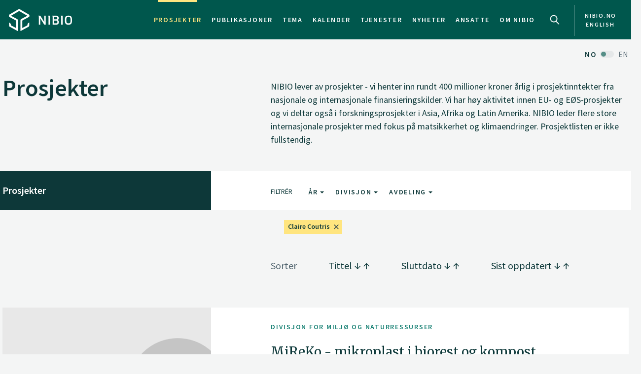

--- FILE ---
content_type: text/html
request_url: https://nibio.no/prosjekter?filters=1&user=85642137-928d-4980-93e4-b05a1b14c5fb
body_size: 11976
content:
<!DOCTYPE html>
<html class="no-js" lang="no">

<head><!-- Google Tag Manager -->
<!-- <script>(function(w,d,s,l,i){w[l]=w[l]||[];w[l].push(

{'gtm.start': new Date().getTime(),event:'gtm.js'}
);var f=d.getElementsByTagName(s)[0],
j=d.createElement(s),dl=l!='dataLayer'?'&l='+l:'';j.async=true;j.src=
'https://www.googletagmanager.com/gtm.js?id='+i+dl;f.parentNode.insertBefore(j,f);
})(window,document,'script','dataLayer','GTM-M2BQN2S');</script> -->
<!-- End Google Tag Manager -->

<!-- Matomo -->
<!-- <script>
  var _paq = window._paq = window._paq || [];
  /* tracker methods like "setCustomDimension" should be called before "trackPageView" */
  _paq.push(['trackPageView']);
  _paq.push(['enableLinkTracking']);
  (function() {
    var u="https://nibio.matomo.cloud/";
    _paq.push(['setTrackerUrl', u+'matomo.php']);
    _paq.push(['setSiteId', '1']);
    _paq.push(['enableHeartBeatTimer']);
    var d=document, g=d.createElement('script'), s=d.getElementsByTagName('script')[0];
    g.async=true; g.src='//cdn.matomo.cloud/nibio.matomo.cloud/matomo.js'; s.parentNode.insertBefore(g,s);
  })();
</script> -->
<!-- End Matomo Code -->

<script>
    if (!window.location.pathname.startsWith('/admin')) {
        var script = document.createElement('script');
        script.id = 'Cookiebot';
        script.src = 'https://consent.cookiebot.com/uc.js';
        script.setAttribute('data-cbid', 'ef35f0ec-8e7d-46c2-942b-ec4e8c40e65c');
        script.setAttribute('data-blockingmode', 'auto');
        script.type = 'text/javascript';
        document.head.appendChild(script);
    }
</script>

<script data-cookieconsent="ignore"> 
  window.dataLayer = window.dataLayer || [];
  function gtag() {
    dataLayer.push(arguments);
  }
  gtag("consent", "default", {
    ad_personalization: "denied",
    ad_storage: "denied",
    ad_user_data: "denied",
    analytics_storage: "denied",
    functionality_storage: "denied",
    personalization_storage: "denied",
    security_storage: "granted",
    wait_for_update: 500,
  });
  gtag("set", "ads_data_redaction", true);
  gtag("set", "url_passthrough", false); 
</script>

<!-- Matomo new -->
<script data-cookieconsent="ignore">
  var waitForTrackerCount = 0;
  function matomoWaitForTracker() {
    console.log('matomoWaitForTracker start');
    if (typeof _paq === 'undefined' || typeof Cookiebot === 'undefined') {
      if (waitForTrackerCount < 40) {
        setTimeout(matomoWaitForTracker, 250);
        waitForTrackerCount++;
        return;
      }
    } else {
      window.addEventListener('CookiebotOnAccept', function (e) {
        console.log('consentSet accept');
        consentSet();
      });
      window.addEventListener('CookiebotOnDecline', function (e) {
        console.log('consentSet decline');
        consentSet();
      })
    }
  }

  function consentSet() {
    if (Cookiebot.consent.statistics) {
      _paq.push(['rememberCookieConsentGiven']);
      _paq.push(['setConsentGiven']);
    } else {
      _paq.push(['forgetCookieConsentGiven']);
      _paq.push(['deleteCookies']);
    }
  }

  matomoWaitForTracker();

  // Hide Marketing and Preferences categories, "Statistics" only used
  window.addEventListener('CookiebotOnDialogDisplay', e => {
    const detailCategories = ['Preference', 'Advertising', 'Unclassified'],
      toggleCategories = ['Marketing', 'Preferences'];
    detailCategories.forEach(e => {
      if (CookieConsentDialog[`cookieTable${e}Count`] === 0)
        document.getElementById(
          `CybotCookiebotDialogDetailBodyContentCookieContainer${e}Card`
        ).parentNode.style.display = 'none';
    });
    for (let i = 0; i < 3; i++)
      if (CookieConsentDialog[`cookieTable${detailCategories[i]}Count`] === 0)
        document.querySelector(
          `label[for=CybotCookiebotDialogBodyLevelButton${toggleCategories[i]}]`
        ).parentNode.style.display = 'none';
  }, !1);

  function IPtoNum(ip){
    return Number(
      ip.split(".")
        .map(d => ("000"+d).substr(-3) )
        .join("")
    );
  }

  async function getCloudflareJSON(){
    let data = await fetch('https://www.cloudflare.com/cdn-cgi/trace').then(res=>res.text())
    let arr = data.replace(/[\r\n]+/g, '","').replace(/\=+/g, '":"');
        arr ='{"' + arr.slice(0, arr.lastIndexOf('","')) + '"}';
    const jsondata = JSON.parse(arr);
    return jsondata;
  }

  getCloudflareJSON().catch(() => {
    var _paq = window._paq = window._paq || [];
    _paq.push(['trackPageView']);
    _paq.push(['enableLinkTracking']);
    (function() {
      var u="https://nibio.matomo.cloud/";
      _paq.push(['setTrackerUrl', u+'matomo.php']);
      _paq.push(['setSiteId', '1']);
      _paq.push(['enableHeartBeatTimer']);
      var d=document, g=d.createElement('script'), s=d.getElementsByTagName('script')[0];
      g.async=true; g.src='//cdn.matomo.cloud/nibio.matomo.cloud/matomo.js'; s.parentNode.insertBefore(g,s);
    })();
  })

  getCloudflareJSON().then((jsondata) => {
    //console.log(jsondata);
    var matomoStatus = matomoStatus || 'undefined';

    const ranges = [
      ['158.38.1.159', '158.38.1.192'],
      ['128.39.98.0', '128.39.98.255'],
      ['10.100.1.1', '10.100.254.254'],
      ['128.39.98.1', '128.39.99.254']
    ];

    const ip = jsondata.ip;
    const inRange = ranges.some(
      ([min,max]) => IPtoNum(min) < IPtoNum(ip) && IPtoNum(max) > IPtoNum(ip)
    );
    matomoStatus = inRange ? 'internal' : 'external';
    //console.log(matomoStatus);

    // var url = window.location.hostname;
    // var siteID = url === 'nibio.no' ? '1' : '7';

    setTimeout(() => {
      console.log('matomoStatus start');
      var _paq = window._paq = window._paq || [];
      _paq.push(['setCustomDimension', customDimensionId = 1, customDimensionValue = matomoStatus]);
      _paq.push(['requireCookieConsent']);
      _paq.push(['trackPageView']);
      _paq.push(['enableLinkTracking']);
      (function() {
        var u="https://nibio.matomo.cloud/";
        _paq.push(['setTrackerUrl', u+'matomo.php']);
        _paq.push(['setSiteId', '1']);
        _paq.push(['enableHeartBeatTimer']);
        var d=document, g=d.createElement('script'), s=d.getElementsByTagName('script')[0];
        g.async=true; g.src='//cdn.matomo.cloud/nibio.matomo.cloud/matomo.js'; s.parentNode.insertBefore(g,s);
      })();
    }, 100);
  })  

  //document.addEventListener('DOMContentLoaded', consentSet);
  document.addEventListener('DOMContentLoaded', matomoWaitForTracker);

  document.addEventListener("CookiebotOnConsentReady", function() {
    if (Cookiebot.consents.given.statistics) {
      // Load Matomo or other analytics
      console.log("User accepted statistics consent");
    } else {
      // Load alternative, or log basic events, or do nothing
      console.log("User declined statistics consent");
    }
  });
  
</script>
<!-- End Matomo Code --><!--[if IE]><meta http-equiv="X-UA-Compatible" content="IE=11"/><![endif]-->
<meta charset="utf-8" />
<meta name="description" content="NIBIO lever av prosjekter - vi henter  inn rundt 400 millioner kroner årlig i prosjektinntekter fra nasjonale og internasjonale finansieringskilder. Vi har høy aktivitet innen EU- og EØS-prosjekter og vi deltar også i forskningsprosjekter i Asia, Afrika og Latin Amerika. NIBIO leder flere store internasjonale prosjekter med fokus på matsikkerhet og klimaendringer.  Prosjektlisten  er ikke fullstendig." />
<meta name="viewport" content="width=device-width,initial-scale=1" />
<title>Prosjekter - Nibio</title>
<link
  rel="apple-touch-icon"
  sizes="180x180"
  href="/_/asset/com.norsedigital.nibio:0000019bbc7efeb0/apple-touch-icon.png"
/>
<link
  rel="icon"
  type="image/png"
  href="/_/asset/com.norsedigital.nibio:0000019bbc7efeb0/favicon-32x32.png"
  sizes="32x32"
/>
<link
  rel="icon"
  type="image/png"
  href="/_/asset/com.norsedigital.nibio:0000019bbc7efeb0/favicon-16x16.png"
  sizes="16x16"
/>
<link
  rel="manifest"
  href="/_/asset/com.norsedigital.nibio:0000019bbc7efeb0/manifest.json"
/>
<link
  rel="mask-icon"
  href="/_/asset/com.norsedigital.nibio:0000019bbc7efeb0/safari-pinned-tab.svg"
  color="#5bbad5"
/>
<link
  rel="shortcut icon"
  href="/_/asset/com.norsedigital.nibio:0000019bbc7efeb0/favicon.ico"
/>
<meta name="theme-color" content="#ffffff" />
<meta
  name="google-site-verification"
  content="KhACqHw1ZCS9Mbpig8UvXUnACYyniy5VvGMA27NJQhU"
/>

<!-- Open Graph data -->
<meta property="og:title" content="Prosjekter - Nibio" />
<meta property="og:type" content="article" />
<meta
  property="og:url" content="https://nibio.no/prosjekter"
/>
<meta property="og:image" content="https://nibio.no/_/asset/com.norsedigital.nibio:0000019bbc7efeb0/android-chrome-512x512.png" />
<meta property="og:description" content="NIBIO lever av prosjekter - vi henter  inn rundt 400 millioner kroner årlig i prosjektinntekter fra nasjonale og internasjonale finansieringskilder. Vi har høy aktivitet innen EU- og EØS-prosjekter og vi deltar også i forskningsprosjekter i Asia, Afrika og Latin Amerika. NIBIO leder flere store internasjonale prosjekter med fokus på matsikkerhet og klimaendringer.  Prosjektlisten  er ikke fullstendig." />
<meta property="og:site_name" content="Nibio" />
<meta property="og:image:width" content="512" />
<meta property="og:image:height" content="512" />

<!-- Place favicon.ico in the root directory -->

<link
  href="//fonts.googleapis.com/css?family=Merriweather:300,400,400i,700|Source+Sans+Pro:300,300i,400,400i,600,600i,700,700i"
  rel="stylesheet"
/>
<link
  rel="stylesheet"
  href="/_/asset/com.norsedigital.nibio:0000019bbc7efeb0/styles/main.css"
/>

<script type="text/javascript">
  var userip = "18.117.149.61";
  var re = /(46\.249\.232\.8(?!.))|(62\.50\.173\.106)|(77\.106\.175\.179)|(79\.135\.25\.5(?!.))|(79\.161\.49\.18(?!.))|(80\.89\.41\.154)|(80\.232\.108\.2(?!.))|(82\.147\.34\.194)|(84\.205\.40\.229)|(185\.3\.3\.214)|(193\.213\.35\.215)|(158\.37\.160\.178)|(158\.36\.141\.83(?!.))|(128\.39\.47\.46(?!.))|(217\.144\.240\.(109|110))|(88\.84\.191\.23[3-8])|(128\.39\.((5[8-9])|(9[8-9]))\.(([1][0-9][0-9])|([2][0-4][0-9])|([2][5][0-5])|([1-9][0-9])|([1-9])))|(128\.39\.184\.(([0-1][0-9][0-9])|([2][0-5][0-4])|([1-9][0-9])(?![0-9])|([1-9])(?![0-9])))|(128\.39\.97\.((([1][0-1][0-9])|([1][0-2][0-6])|([1][2][9])|([1][3-4][0-9])|([1][5][0-8])|([1-9][0-9])(?![0-9])|([1-9])(?![0-9]))))|(158\.38\.1\.(([1][6][1-9])|([1][7-8][0-9])|([1][9][0])))|(192\.168\..{1,3}\..{1,3})|(10\..{1,3}\..{1,3}\..{1,3})|(172\.[123][0-9]\..{1,3}\..{1,3})|(127\.0\.0\.1)$/;
  if (userip && re.test(userip) && ( !location.search || (location.search && location.search.indexOf('locationfilter') == -1) ) ) {
    var hash = location.hash ? location.hash : '';
    window.history.replaceState(null, null, location.pathname+(location.search ? location.search+'&':'?')+'locationfilter=true'+(location.hash ? location.hash : ''));
  }
</script>

<script
  src="/_/asset/com.norsedigital.nibio:0000019bbc7efeb0/scripts/vendor/modernizr.js"
></script>
<link rel="alternate" type="application/rss+xml" title="Nibio RSS" href="https://nibio.no/utils/nibio-rss" /></head>

<body class="projects"><!-- Google Tag Manager (noscript) -->
<!-- <noscript><iframe aria-hidden="true" src="https://www.googletagmanager.com/ns.html?id=GTM-M2BQN2S"
height="0" width="0" style="display:none;visibility:hidden"></iframe></noscript> -->
<!-- End Google Tag Manager (noscript) -->
    <!-- Global header -->
    <!-- Global header -->
<header>
  <a href="#content" class="skip-navigation">Hopp til hovedinnholdet</a>
  <nav class="navbar navbar-default sticky-scroller master-nav" id="master-nav">
    <div class="container">
      <!-- Brand and toggle get grouped for better mobile display -->
      <div class="navbar-header">
        <a class="navbar-brand" href="/">
            <img src="/_/asset/com.norsedigital.nibio:0000019bbc7efeb0/images/nibio-logo-neg.png" alt="NIBIO Logo" />
        </a>
        <a href="/en"
          class="hidden-xs hidden-lg english btn btn-default">En </a>
        <!-- <button type="button" class="btn btn-default search-toggle hidden-sm hidden-md hidden-lg" data-toggle="collapse"
          data-target="#search-nav" aria-expanded="false">
          <img src="#" data-th-src="${portal.assetUrl({'_path=images/magnifying-glass.png'})}" alt="Search" />
        </button> -->
        <button type="button" class="navbar-toggle collapsed" data-toggle="collapse" data-target="#master-nav-collapse"
          aria-expanded="false">
          <span class="sr-only">Toggle navigation</span>
          <span class="icon-bar"></span>
          <span class="icon-bar"></span>
          <span class="icon-bar"></span><!-- MENY -->
        </button>
        <button type="button" class="search-new__toggle toggle-mobile"
          data-toggle="collapse"
          data-target="#search-nav" aria-expanded="false">
          Search
        </button>
        <!-- <a href="#content" class="skip-navigation">Hopp til hovedinnholdet</a> -->
      </div>
      <!-- Collect the nav links, forms, and other content for toggling -->
      <div class="collapse navbar-collapse no-transition" id="master-nav-collapse">
        <ul class="nav navbar-nav navbar-right">
          <li class="active">
            <a href="/prosjekter">Prosjekter</a>
            <div class="marker">
              <span></span>
            </div>
          </li>
          <li>
            <a href="/publikasjoner">Publikasjoner</a>
            <div class="marker">
              <span></span>
            </div>
          </li>
          <li>
            <a href="/tema">Tema</a>
            <div class="marker">
              <span></span>
            </div>
          </li>
          <li>
            <a href="/kalender">Kalender</a>
            <div class="marker">
              <span></span>
            </div>
          </li>
          <li>
            <a href="/tjenester">Tjenester</a>
            <div class="marker">
              <span></span>
            </div>
          </li>
          <li>
            <a href="/nyheter">Nyheter</a>
            <div class="marker">
              <span></span>
            </div>
          </li>
          <li>
            <a href="/ansatte">Ansatte</a>
            <div class="marker">
              <span></span>
            </div>
          </li>
          <li>
            <a href="/om-nibio">Om NIBIO</a>
            <div class="marker">
              <span></span>
            </div>
          </li>
          <li>
            <button type="button" class="search-new__toggle"
              data-toggle="collapse"
              data-target="#search-nav" aria-expanded="false">
              Search
            </button>
          </li>
          <li class="english hidden-sm hidden-md">
            <a href="/en">
            <span >nibio.no English</span>
              
              
            </a>
          </li>
        </ul>
      </div>
    </div>
  </nav>

  <!--

				FRONT PAGE IMAGE UNCOMMENT WHEN WORKING WITH IT
				APPEARS ON EVERY PAGE NOW

	-->

  

  

  <!--

				FRONT PAGE MAIN IMAGE END

	-->

  <div class="search-new" tabindex="-1">
    <div class="search-new__wrapper">
      <form id="search-form" action="/prosjekter">
        <div class="search-new__input" id="search-input">
            <input type="text" class="form-control" id="q" name="q" value=""
            autocomplete="off" placeholder="Bruk anførselstegn ved søk på eksakt ord eller frase" aria-label="Søk" test="Bruk anførselstegn ved søk på eksakt ord eller frase" />
          <button type="submit" class="search-new__submit">
            Søk
          </button>
        </div>

        <div class="search-new__category">
          <h4>Søk i</h4>
          <div class="search-new__options">
            <!-- <a href="#" rel="nofollow" data-core="sitewide" class="active">nibio.no</a> -->
            <a href="#" rel="nofollow" data-core="/sok">alt</a><a href="#" rel="nofollow" data-core="/ansatte">ansatte</a><a href="#" rel="nofollow" data-core="/prosjekter" class="active">prosjekter</a><a href="#" rel="nofollow" data-core="/publikasjoner">publikasjoner</a><a href="#" rel="nofollow" data-core="/tema">tema</a><a href="#" rel="nofollow" data-core="/tjenester">tjenester</a><a href="#" rel="nofollow" data-core="/kalender">kalender</a><a href="#" rel="nofollow" data-core="/nyheter">nyheter</a>
          </div>
        </div>
      </form>
    </div>
  </div>

  <!-- <nav class="navbar navbar-default sticky-scroller search-nav collapse" id="search-nav">
    <form class="navbar-form" id="search-form" data-th-action="${currentSearchCore.link}">
      <div class="container">
        <div class="row">
          <div class="col-xs-12 col-sm-4 col-md-4 col-lg-3 search-category">
            <a href="#" rel="nofollow">
              <span data-th-text="${portal.localize({'_key=global.searchfor','_locale='+currentLanguage})}"
                data-th-remove="tag"></span>
              <span data-th-text="${currentSearchCore.displayName}">nibio.no</span>:</a>
            <div class="search-category-options">
              <a href="#" rel="nofollow" data-th-each="core :${searchCores}" data-th-text="${core.displayName}"
                data-th-attr="data-core=${core.link}">core.displayName</a>
            </div>
          </div>
          <div class="col-xs-12 col-sm-6 col-md-7 col-lg-8 search-input" id="search-input">
            <input type="text" class="form-control" id="q" name="q" data-th-value="${params.q}"
              data-th-attr="placeholder=${portal.localize({'_key=global.search.placeholder','_locale='+currentLanguage})},aria-label=${portal.localize({'_key=global.search','_locale='+currentLanguage})},test=${portal.localize({'_key=global.search.placeholder','_locale='+currentLanguage})}"
              autocomplete="off" />
            <div class="labels" id="search-labels"></div>
            <div class="icon icon-question-mark">?</div>

            <div class="search-explanation">
              <div class="search-explanation-close">close</div>
              <div class="search-explanation-container"
                data-th-text="${portal.localize({'_key=global.searchExplanation','_locale='+currentLanguage})}">
              </div>
            </div>
          </div>

          <div class="col-xs-12 col-sm-2 col-md-1 col-lg-1 search-submit">
            <button type="submit" class="btn">
              <span data-th-text="${portal.localize({'_key=global.search','_locale='+currentLanguage})}"
                data-th-remove="tag">global.search</span>
              <i class="arrow-right"></i>
            </button>
          </div>
        </div>
      </div>
    </form>
  </nav> -->
</header>
<div class="visible-print-block print-logo">
  <img src="/_/asset/com.norsedigital.nibio:0000019bbc7efeb0/images/nibio-logo.png" alt="NIBIO Logo" />
  <span class="currentDate">
    Utskrift
    <span class="date"></span>
  </span>
</div>
<!-- END Global header -->
<div></div>

    <!-- END Global header -->
    <main role="main" id="content">
        <!-- _main_section.intro OPTIONAL -->
        <section class="intro">
            <div class="container">
                <div class="row locale-switch-only">
                    <div class="col-sm-12 text-right">
                        <a href="/en/projects" class="locale-switch through-switch">
                            <span>NO</span> <span>EN</span>
                        </a>
                    </div>
                </div>
                <div class="row">
                    <div class="col-sm-5">
                        <h1>Prosjekter</h1>
                    </div>
                    <div class="col-sm-7">
                        <p>NIBIO lever av prosjekter - vi henter  inn rundt 400 millioner kroner årlig i prosjektinntekter fra nasjonale og internasjonale finansieringskilder. Vi har høy aktivitet innen EU- og EØS-prosjekter og vi deltar også i forskningsprosjekter i Asia, Afrika og Latin Amerika. NIBIO leder flere store internasjonale prosjekter med fokus på matsikkerhet og klimaendringer.  Prosjektlisten  er ikke fullstendig.</p>
                    </div>
                </div>
            </div>
        </section>
        <!-- END _main_section.intro -->
        <!-- _navigation.bar - FILTER -->
        <nav class="bar filter" id="bar-nav">
            <div class="container">
                <div class="row">
                    <div class="col-sm-4 title">
                        <h3 class="hidden-xs">Prosjekter</h3>
                        <h3 class="hidden-sm hidden-md hidden-lg">Filtrér</h3>
                    </div>
                    <div class="col-sm-7 col-sm-offset-1 dropdown-items">
                        <div class="hidden-xs hidden-sm">
                            <span>Filtrér</span>
                        </div>
                        <div class="hidden-xs hidden-sm hidden-sm hidden-md hidden-lg searchedUserName">Claire Coutris</div> 
                         
                                                        
                            <div>
                                <button class="btn btn-default dropdown-toggle is-range" type="button" data-toggle="dropdown" aria-haspopup="true" aria-expanded="false">
                                    År <span class="caret"></span>
                                </button>
                                <ul class="dropdown-menu range">
                                    <li>
                                        <input  type="text" 
                                                name="year-from" 
                                                autofocus="" 
                                                aria-label="Fra år" placeholder="fra">
                                    </li>
                                    <li>
                                        <input  type="text" 
                                                name="year-to" 
                                                aria-label="Til år" placeholder="til">
                                    </li>
                                    <li>
                                        <button class="btn btn-block-link btn-nav">
                                            <i class="arrow-right"></i>
                                        </button>
                                    </li>
                                    <li class="feedback error">
                                        År må bestå av 4 sifre; f.eks. <em>2004</em>.</li>
                                </ul>
                            </div>
                            
                         
                                                        
                            
                            <div>
                                <button class="btn btn-default dropdown-toggle" 
                                        type="button" 
                                        data-toggle="dropdown" 
                                        aria-haspopup="true" 
                                        aria-expanded="false" data-filterable_by="division_in">
                                    Divisjon <span class="caret"></span>
                                </button>
                                <ul class="dropdown-menu">
                                    <li>
                                        <a  href="#" 
                                            data-name="division[]" data-value="a19fbb50-0c49-4057-8c1a-66b1087a02e6">Divisjon for matproduksjon og samfunn</a>
                                        
                                    </li>
                                    <li>
                                        <a  href="#" 
                                            data-name="division[]" data-value="8a87516e-7876-4be5-adc8-356aa9df671e">Divisjon for skog og utmark</a>
                                        
                                    </li>
                                    <li>
                                        <a  href="#" 
                                            data-name="division[]" data-value="f00cd5d1-ce26-4027-975d-5a6aa6cd79cc">Divisjon for bioteknologi og plantehelse</a>
                                        
                                    </li>
                                    <li>
                                        <a  href="#" 
                                            data-name="division[]" data-value="1b965a42-38f4-44b1-8d4c-3ea4acf31157">Divisjon for miljø og naturressurser</a>
                                        
                                    </li>
                                    <li>
                                        <a  href="#" 
                                            data-name="division[]" data-value="a452dea6-2a60-48d9-9eab-77d409823877">Divisjon for kart og statistikk</a>
                                        
                                    </li>
                                </ul>
                            </div>
                         
                                                        
                            
                            <div>
                                <button class="btn btn-default dropdown-toggle" 
                                        type="button" 
                                        data-toggle="dropdown" 
                                        aria-haspopup="true" 
                                        aria-expanded="false" data-filterable_by="department_in">
                                    Avdeling <span class="caret"></span>
                                </button>
                                <ul class="dropdown-menu">
                                    <li>
                                        <a  href="#" 
                                            data-name="department[]" data-value="a19fbb50-0c49-4057-8c1a-66b1087a02e6" class="has-subitems">Divisjon for matproduksjon og samfunn</a>
                                        <ul>
                                            <li>
                                                <a  href="#" 
                                                    data-name="department[]" data-value="8da45815-f6ad-4346-a5dc-4e1575d573d7">Klima og matproduksjon</a>
                                            </li>
                                            <li>
                                                <a  href="#" 
                                                    data-name="department[]" data-value="9a03c5e9-4692-4b9d-a65a-5dc35318ac53">Biomarin verdiskapning</a>
                                            </li>
                                            <li>
                                                <a  href="#" 
                                                    data-name="department[]" data-value="a1b7e2ce-27f2-4009-a22e-6aa5dd88dbde">Økonomi og samfunn</a>
                                            </li>
                                            <li>
                                                <a  href="#" 
                                                    data-name="department[]" data-value="b7fe3286-f50a-455c-a805-817dc95be4e7">Landbruksteknologi</a>
                                            </li>
                                            <li>
                                                <a  href="#" 
                                                    data-name="department[]" data-value="5c066e4d-ca1d-40cf-be83-e67fd16f2a18">Korn og frøvekster</a>
                                            </li>
                                            <li>
                                                <a  href="#" 
                                                    data-name="department[]" data-value="19b1e333-eca4-4ea5-835b-2c5412063e16">Frukt og grønt</a>
                                            </li>
                                            <li>
                                                <a  href="#" 
                                                    data-name="department[]" data-value="65b42736-2308-45d1-964f-88d8965639ef">Fôr og husdyr</a>
                                            </li>
                                            <li>
                                                <a  href="#" 
                                                    data-name="department[]" data-value="df1996c7-3ebf-4bec-a194-0607906d666b">Kulturlandskap og biomangfold</a>
                                            </li>
                                            <li>
                                                <a  href="#" 
                                                    data-name="department[]" data-value="92509eaa-7c4f-4512-b08c-c90401903ed4">Divisjon for matproduksjon og samfunn, stab</a>
                                            </li>
                                        </ul>
                                    </li>
                                    <li>
                                        <a  href="#" 
                                            data-name="department[]" data-value="8a87516e-7876-4be5-adc8-356aa9df671e" class="has-subitems">Divisjon for skog og utmark</a>
                                        <ul>
                                            <li>
                                                <a  href="#" 
                                                    data-name="department[]" data-value="c05de780-58a8-4ecb-9980-e6ea65386f44">Skogforvaltning</a>
                                            </li>
                                            <li>
                                                <a  href="#" 
                                                    data-name="department[]" data-value="d3904d8a-0ab0-4f9f-a581-020c5141fe1d">Biomangfold i skog</a>
                                            </li>
                                            <li>
                                                <a  href="#" 
                                                    data-name="department[]" data-value="6e3cbe1f-d463-4b1b-b9eb-a3d9849defe5">Driftsteknikk og digitalisering</a>
                                            </li>
                                            <li>
                                                <a  href="#" 
                                                    data-name="department[]" data-value="c881e821-ba18-42ec-b0be-704386991bc7">Treteknologi</a>
                                            </li>
                                            <li>
                                                <a  href="#" 
                                                    data-name="department[]" data-value="35efeaa5-9769-4e46-8704-3d7c1dfb3ed8">Landsskogtakseringen</a>
                                            </li>
                                            <li>
                                                <a  href="#" 
                                                    data-name="department[]" data-value="f18094a1-4cf0-45c5-8a8e-39554b40ac51">Skoggenetikk og foryngelse</a>
                                            </li>
                                            <li>
                                                <a  href="#" 
                                                    data-name="department[]" data-value="56d0b9ff-49f7-4009-9619-0a1820e9b4e8">Skog og klima</a>
                                            </li>
                                            <li>
                                                <a  href="#" 
                                                    data-name="department[]" data-value="3c9e19f8-5035-47ab-9340-818905fd290f">Vilt og utmarksressurser</a>
                                            </li>
                                            <li>
                                                <a  href="#" 
                                                    data-name="department[]" data-value="f340567e-a6f9-4b41-8af9-601394907dd4">Divisjon for skog og utmark, stab</a>
                                            </li>
                                        </ul>
                                    </li>
                                    <li>
                                        <a  href="#" 
                                            data-name="department[]" data-value="f00cd5d1-ce26-4027-975d-5a6aa6cd79cc" class="has-subitems">Divisjon for bioteknologi og plantehelse</a>
                                        <ul>
                                            <li>
                                                <a  href="#" 
                                                    data-name="department[]" data-value="af55cb13-65db-4f2c-aa6a-62cbc0b2ef66">Virus, bakterier og nematoder i skog-, jord- og hagebruk</a>
                                            </li>
                                            <li>
                                                <a  href="#" 
                                                    data-name="department[]" data-value="1ecbd60d-5a87-479d-80c0-a187a77decfb">Soppsjukdommer i skog-, jord- og hagebruk</a>
                                            </li>
                                            <li>
                                                <a  href="#" 
                                                    data-name="department[]" data-value="196b2ffa-b28f-4463-b2a9-4b5438269443">Skadedyr og ugras i skog-, jord- og hagebruk</a>
                                            </li>
                                            <li>
                                                <a  href="#" 
                                                    data-name="department[]" data-value="514fdbc8-9d9c-4254-8d71-1d9bd7d0a5d8">Virus, bakterier og nematoder i skog-, jord og hagebruk</a>
                                            </li>
                                            <li>
                                                <a  href="#" 
                                                    data-name="department[]" data-value="f7a3a047-de67-47f3-a527-1bcdc6a5bb75">Molekylær plantebiologi</a>
                                            </li>
                                            <li>
                                                <a  href="#" 
                                                    data-name="department[]" data-value="f0a64285-01ea-4f9c-817e-3b2c69985c49">Pesticider og naturstoffkjemi</a>
                                            </li>
                                            <li>
                                                <a  href="#" 
                                                    data-name="department[]" data-value="a597149b-5f96-4853-a378-d82b28eaf43a">Divisjon for bioteknologi og plantehelse, stab</a>
                                            </li>
                                        </ul>
                                    </li>
                                    <li>
                                        <a  href="#" 
                                            data-name="department[]" data-value="1b965a42-38f4-44b1-8d4c-3ea4acf31157" class="has-subitems">Divisjon for miljø og naturressurser</a>
                                        <ul>
                                            <li>
                                                <a  href="#" 
                                                    data-name="department[]" data-value="68944569-511a-47c2-b6e7-1ccf5d4deb63">Økosystemer i Barentsregionen</a>
                                            </li>
                                            <li>
                                                <a  href="#" 
                                                    data-name="department[]" data-value="0bf52fca-2156-4e24-ba64-ac3687e3b4aa">Biogeokjemi og jordkvalitet</a>
                                            </li>
                                            <li>
                                                <a  href="#" 
                                                    data-name="department[]" data-value="9c52c9b9-c840-4359-935d-063a058724bd">Bioressurser og kretsløpsteknologi</a>
                                            </li>
                                            <li>
                                                <a  href="#" 
                                                    data-name="department[]" data-value="107ffbd3-74f1-481a-b9d6-3e6e52006d32">Hydrologi og vannmiljø</a>
                                            </li>
                                            <li>
                                                <a  href="#" 
                                                    data-name="department[]" data-value="8e27950c-fd12-4aca-a179-833230876c1d">Grøntanlegg og vegetasjonsøkologi</a>
                                            </li>
                                            <li>
                                                <a  href="#" 
                                                    data-name="department[]" data-value="d5c51c41-f7d6-46b7-a615-cf3ce5085d21">Jord og arealbruk</a>
                                            </li>
                                            <li>
                                                <a  href="#" 
                                                    data-name="department[]" data-value="47933139-cf23-44ff-bcc6-c5f4ef4496e3">Divisjon for miljø og naturressurser, stab</a>
                                            </li>
                                            <li>
                                                <a  href="#" 
                                                    data-name="department[]" data-value="222f4256-402e-4fc4-8338-8fd0832b995a">Måleteknikk og miljøovervåkning</a>
                                            </li>
                                        </ul>
                                    </li>
                                    <li>
                                        <a  href="#" 
                                            data-name="department[]" data-value="a452dea6-2a60-48d9-9eab-77d409823877" class="has-subitems">Divisjon for kart og statistikk</a>
                                        <ul>
                                            <li>
                                                <a  href="#" 
                                                    data-name="department[]" data-value="e75fca7d-0db5-4cc4-98f1-6d56c30c6992">Landbruksøkonomisk analyse</a>
                                            </li>
                                            <li>
                                                <a  href="#" 
                                                    data-name="department[]" data-value="360ecf02-83da-41d3-b541-99fdabfac6b8">Landbrukskart</a>
                                            </li>
                                            <li>
                                                <a  href="#" 
                                                    data-name="department[]" data-value="a1cdefdc-6456-4068-8d00-b974b22d49d7">Geomatikk</a>
                                            </li>
                                            <li>
                                                <a  href="#" 
                                                    data-name="department[]" data-value="45ab855d-4fa8-44ad-ad11-05356859f181">Landskapsovervåking</a>
                                            </li>
                                            <li>
                                                <a  href="#" 
                                                    data-name="department[]" data-value="424e1c91-b3b0-49db-9b4c-f2b3dc873c8b">Jordkartlegging</a>
                                            </li>
                                            <li>
                                                <a  href="#" 
                                                    data-name="department[]" data-value="7e77bcda-28b1-4444-8883-688581b9489c">Arealundersøkelser</a>
                                            </li>
                                            <li>
                                                <a  href="#" 
                                                    data-name="department[]" data-value="dd9c2db6-5253-4173-af51-e40d9110f8aa">Divisjon for kart og statistikk, stab</a>
                                            </li>
                                        </ul>
                                    </li>
                                    <li>
                                        <a  href="#" 
                                            data-name="department[]" data-value="03b4c9b4-37d6-4231-bf90-298cdf4e6810" class="has-subitems">Økonomistab</a>
                                        <ul>
                                            <li>
                                                <a  href="#" 
                                                    data-name="department[]" data-value="e75e4939-730b-4537-84f5-494785643915">Økonomi og prosjekt</a>
                                            </li>
                                            <li>
                                                <a  href="#" 
                                                    data-name="department[]" data-value="1fc9f583-e81d-4b6a-a0cb-914ac2a210a9">Regnskap/Lønn</a>
                                            </li>
                                            <li>
                                                <a  href="#" 
                                                    data-name="department[]" data-value="730e5c6d-924b-4850-93c3-d8da2c95c1ed">Økonomistaben</a>
                                            </li>
                                        </ul>
                                    </li>
                                    <li>
                                        <a  href="#" 
                                            data-name="department[]" data-value="1e811d0a-a7f0-434e-bed8-da33c51da9f3">Forskningsstab</a>
                                        
                                    </li>
                                    <li>
                                        <a  href="#" 
                                            data-name="department[]" data-value="98d660b8-b154-47c1-b14f-0b1bae4bce32">Kommunikasjonsstab</a>
                                        
                                    </li>
                                    <li>
                                        <a  href="#" 
                                            data-name="department[]" data-value="233ddd97-3243-4dd2-b5c4-1ba1e462d52f" class="has-subitems">Organisasjonsstab</a>
                                        <ul>
                                            <li>
                                                <a  href="#" 
                                                    data-name="department[]" data-value="66f34d1c-6ecb-4b81-a15c-eb41354105d1">Informasjonsforvaltning</a>
                                            </li>
                                            <li>
                                                <a  href="#" 
                                                    data-name="department[]" data-value="e625c00e-6f32-400e-b432-68bb47776b24">Eiendom/Drift</a>
                                            </li>
                                            <li>
                                                <a  href="#" 
                                                    data-name="department[]" data-value="623c9c9a-8a07-4c90-9c97-b528205f2a56">IKT</a>
                                            </li>
                                            <li>
                                                <a  href="#" 
                                                    data-name="department[]" data-value="47cb112f-1675-46ab-a39d-13211d93d0e7">HR/Personal</a>
                                            </li>
                                            <li>
                                                <a  href="#" 
                                                    data-name="department[]" data-value="65e94222-247d-40f5-b5b9-fa6f47007e76">Organisasjonsstaben</a>
                                            </li>
                                        </ul>
                                    </li>
                                </ul>
                            </div>
                        
                    </div>
                </div>
            </div>
        </nav>
        <div class="container">
          <div class="row">
              <div class="col-sm-12">
                <div class="filters-labels without-alphabed" id="search-labels"></div>
              </div>
          </div>
        </div>
        <!-- END _navigation.bar - FILTER -->
        <!-- Filter display. Must be a sibling to nav -->
        <section class="sort filters hidden hidden-sm hidden-md hidden-lg">
            <div class="container">
                <div class="row">
                    <div class="col-xs-3 hidden-sm hidden-md hidden-lg">
                        <span>Filtrér</span>
                    </div>
                    <div class="col-sm-1 col-md-offset-5 hidden-xs">
                        <span>Filtrér</span>
                    </div>
                    <div class="col-xs-9 col-sm-11 col-md-6 filters-wrapper"></div>
                </div>
            </div>
        </section>
        <section class="sort"><div class="container">
    <div class="row">
        <div class="col-xs-3 hidden-sm hidden-md hidden-lg">
            <span>Sorter</span>
        </div>
        <div class="col-xs-9 col-sm-7 col-sm-offset-5">
            <span class="hidden-xs">Sorter</span>
            <a data-sort="title-ASC">
                Tittel 
                <i>
                    <i class="arrow-down"></i> 
                </i>
                <i>
                    <i class="arrow-up"></i> 
                </i>
            </a>
            <a data-sort="ending-ASC">
                Sluttdato 
                <i>
                    <i class="arrow-down"></i> 
                </i>
                <i>
                    <i class="arrow-up"></i> 
                </i>
            </a>
            <a data-sort="update-ASC">
                Sist oppdatert  
                <i>
                    <i class="arrow-down"></i> 
                </i>
                <i>
                    <i class="arrow-up"></i>
                </i>
            </a>
        </div>
    </div>
</div></section>
        <section class="main-content projects">
            <!-- _cards.projects -->
            <section class="cards project-cards" id="section-projects">
                <div class="container">
                    <!-- <div class="row section-header">
                        <div class="col-sm-8">
                            <h2 data-th-text="${projectsList.title}"></h2>
                        </div>
                    </div> -->
                    <div class="row">
                        <div class="col-sm-12">
                            <article><a href="/prosjekter/mireko-mikroplast-i-biorest-og-kompost">
    <div class="container-fluid">
        <div class="row">
            <div class="col-sm-4 image">
            	<img src="/_/asset/com.norsedigital.nibio:0000019bbc7efeb0/images/projectPlaceholder.png" class="img-responsive" alt="Project image">
            </div>
            <div class="col-sm-7 col-sm-offset-1 content">
                <header>
                    <h4>Divisjon for miljø og naturressurser</h4>
                </header>
                <h5>MiReKo - mikroplast i biorest og kompost</h5>
                <p></br>Prosjektet evaluerer bionedbrytbare plastposers oppførsel i biogassprosesser, med spesielt fokus på å kartlegge eventuelle rester av mikroplast i sluttproduktet. Gjennom prosjektet er 6 ulike posetyper fra 3 produsenter evaluert.</br>
</p>
            </div>
        </div>
    </div>
    <footer>
        
        
            <span class="status inactive"><i></i>
                INAKTIV
            </span>
        
    	<span class="last">Sist oppdatert: 14.11.2025</span>
        <br><span>Slutt: nov 2025</span>
        <br><span>Start: feb 2025</span>
    </footer>
</a></article>
                            <article><a href="/prosjekter/baerekraftig-resirkulering-av-organiske-avfallsressurser-i-fremtidens-biooekonomi">
    <div class="container-fluid">
        <div class="row">
            <div class="col-sm-4 image">
            	<img src="/prosjekter/_/image/03a06bef-5d82-401a-9247-651fd388492f:b14b28212b1813873478e1c6f7c5174438dfd011/block-800-800/PA070174.jpg?quality=60" class="img-responsive" alt="PA070174">
            </div>
            <div class="col-sm-7 col-sm-offset-1 content">
                <header>
                    <h4>Divisjon for miljø og naturressurser</h4>
                </header>
                <h5>Kretsløp SIS - Bærekraftig resirkulering av organiske avfallsressurser i fremtidens bioøkonomi</h5>
                <p></br>I denne strategiske instituttsatsningen tok vi sikte på å bidra til fremtidens bioøkonomi ved å skaffe til veie ny kunnskap om bærekraftig bruk av avfallsressurser som gjødsel i landbruket.</br>
</p>
            </div>
        </div>
    </div>
    <footer>
        
        
            <span class="status inactive"><i></i>
                INAKTIV
            </span>
        
    	<span class="last">Sist oppdatert: 12.04.2024</span>
        <br><span>Slutt: des 2023</span>
        <br><span>Start: jan 2017</span>
    </footer>
</a></article>
                            <article><a href="/prosjekter/Implementering-av-nasjonalt-jordovervakingsprogram-pa-jordbruksjord-copy">
    <div class="container-fluid">
        <div class="row">
            <div class="col-sm-4 image">
            	<img src="/prosjekter/_/image/b68bd16e-6295-43a4-a173-b264fa7e24ed:e9fd7f19cd0b202d4cb52c42d0b8feacbf2d0c11/block-800-800/HeUl-20230926-132227.jpg?quality=60" class="img-responsive" alt="HeUl-20230926-132227">
            </div>
            <div class="col-sm-7 col-sm-offset-1 content">
                <header>
                    <h4>Divisjon for kart og statistikk</h4>
                </header>
                <h5>Implementering av nasjonalt jordovervåkingsprogram på jordbruksjord</h5>
                <p></br></br>
</p>
            </div>
        </div>
    </div>
    <footer>
        
        
            <span class="status inactive"><i></i>
                INAKTIV
            </span>
        
    	<span class="last">Sist oppdatert: 30.04.2024</span>
        <br><span>Slutt: des 2023</span>
        <br><span>Start: jan 2023</span>
    </footer>
</a></article>
                            <article><a href="/en/projects/jordvaak--implementation-of-the-norwegian-agricultural-soil-monitoring-programme">
    <div class="container-fluid">
        <div class="row">
            <div class="col-sm-4 image">
            	<img src="/prosjekter/_/image/eb8864d6-a627-4aad-87b0-469ebd7a10ec:e9fd7f19cd0b202d4cb52c42d0b8feacbf2d0c11/block-800-800/HeUl-20230926-132227.jpg?quality=60" class="img-responsive" alt="HeUl-20230926-132227">
            </div>
            <div class="col-sm-7 col-sm-offset-1 content">
                <header>
                    <h4>Divisjon for kart og statistikk</h4>
                </header>
                <h5>JordVAAK – Implementation of the Norwegian Agricultural Soil Monitoring Programme</h5>
                <p></br></br>
</p>
            </div>
        </div>
    </div>
    <footer>
        
        
            <span class="status inactive"><i></i>
                INAKTIV
            </span>
        
    	<span class="last">Sist oppdatert: 30.04.2024</span>
        <br><span>Slutt: des 2023</span>
        <br><span>Start: jan 2023</span>
    </footer>
</a></article>
                        </div>
                    </div>
                    
                </div>
            </section>
            <!-- END _cards.projects -->
        </section>
        <!-- END -->
        <!-- Pagination -->
        <!-- Must be child of <main> -->
        <nav class="nav-pagination">
    <div class="container">
        <div class="row">
            <div class="col-sm-6">
                
                
                
                
                
                <a href="#" class="current">1</a>
            </div>
            <div class="col-sm-6">
                <a href="/prosjekter?filters=1&amp;page=2&amp;user=85642137-928d-4980-93e4-b05a1b14c5fb">2</a>
                
                
                
                <a href="/prosjekter?filters=1&amp;page=2&amp;user=85642137-928d-4980-93e4-b05a1b14c5fb" aria-label="Gå til side 2">
                    <i class="arrow-right"></i>
                </a>
            </div>
        </div>
    </div>
</nav>
        <!-- END Pagination -->
    </main>
    <!-- Global footer -->
    <footer>
    <div class="container">
        <div class="row">
            <div class="col-sm-12 col-md-2 col-lg-2 logo">
                <img src="/_/asset/com.norsedigital.nibio:0000019bbc7efeb0/images/nibio-logo-neg.png" class="img-responsive"
                    alt="Describing image text" />

              <img src="/_/asset/com.norsedigital.nibio:0000019bbc7efeb0/images/Miljfyrtarn-ensfarget-hvit.png" class="img-responsive"
                   alt="Miljfyrtarn ensfarget hvit logo" />
            </div>
            <div class="col-sm-4 col-md-offset-0 col-md-3 col-lg-3 col-lg-offset-1 contact">
                <h3>Kontakt oss</h3>
                <table>
                    <tr>
                        <th>Post</th>
                        <td><p>Postboks 115<br />NO-1431 &Aring;s</p></td>
                    </tr>
                    <tr>
                        <th>Telefon</th>
                        <td>
                            
                            
                            <a href="tel:+ 47 406 04 100">+ 47 406 04 100</a>
                        </td>
                    </tr>
                    <tr>
                        <th>E-post</th>
                        <td>
                            <a href="mailto:post@nibio.no">post@nibio.no</a>
                        </td>
                    </tr>
                </table>
            </div>

            <div style="width: auto;" class="col-sm-4 col-md-3 col-lg-3 buttons">
             <div>
                <a href="/ansatte"
                    class="btn btn-default btn-block">
                    ANSATTE
                    <i class="arrow-right"></i>
                </a>
                
             </div>
             <div>
                <a href="/om-nibio/adresser"
                    class="btn btn-default btn-block">
                    ADRESSER
                    <i class="arrow-right"></i>
                </a>
                
             </div>
             <div>
                <a href="/om-nibio/nyhetsbrev-fra-nibio"
                    class="btn btn-default btn-block">
                    Nyhetsbrev
                    <i class="arrow-right"></i>
                </a>
                
             </div>
             <div>
                
                <a href="https://uustatus.no/nb/erklaringer/publisert/91f64cdf-15bc-47d4-9f3d-4eea523c6f87"
                    class="btn btn-default btn-block">
                    Tilgjengelighetserklæring
                    <i class="arrow-right"></i>
                </a>
             </div>
             <div>
                <a href="/om-nibio/personvernombudet-i-nibio/personvernerklaering-for-nibio"
                    class="btn btn-default btn-block">
                    Personvern
                    <i class="arrow-right"></i>
                </a>
                
             </div>
            </div>

            <div style="margin-left: 2%;" class="col-sm-4 col-md-3 col-md-offset-1 col-lg-2 col-lg-offset-1 some">
                <h3>Sosiale medier</h3>
                <div class="some">
                    <a href="https://nb-no.facebook.com/Nibio.no/ ">
                        <img src="/prosjekter/_/image/539c1f67-fbd8-485b-895a-9a4a3646bf8f:eaebbef4c0cc8e057327afd2162e9bab75d66d4d/height-54/facebook.png" alt="facebook" />
                    </a><a href="https://www.instagram.com/nibio_no/">
                        <img src="/prosjekter/_/image/4d6ebfda-a997-4e74-9c4d-510e633c8f7a:7251a93b1b35b94c62b56b4fc4804cb4bd16b010/height-54/instagram.png" alt="Instagram" />
                    </a><a href="https://www.linkedin.com/company/80106/">
                        <img src="/prosjekter/_/image/23fc91ec-e8d8-40b3-9903-c54046577dda:64c803d65da303d0b896c7f54fc9b4779362f354/height-54/linkedin.png" alt="LinkedIn" />
                    </a><a href="https://www.youtube.com/channel/UCfvBzDisycpX9ks3PkWiEFw">
                        <img src="/prosjekter/_/image/52b3bd69-bd13-40c8-bd0e-613fd44c56ed:5feb5111d47ff9f44f30390b092c1674f1e7d5d5/height-54/youtube@2x%20(1).png" alt="YouTube" />
                    </a><a href="https://www.nibio.no/utils/nibio-rss">
                        <img src="/prosjekter/_/image/f4b607fd-8336-4e96-8710-a96f6151bffb:57976b3fe71e15b4bad42bda4b899bfec4a48905/height-54/rss.png" alt="Nibio RSS" />
                    </a>
                </div>
                <hr />
                <p>2026 © Norsk institutt for bioøkonomi</p>
                <!-- <p class="cookie-information">
                    <span data-th-text="${portal.localize({'_key=footer.cookiesinfo','_locale='+content.language})}"
                        data-th-remove="tag"></span><br />
                    <a href="#" data-th-href="${PRIVACY_URL}" class="privacy" data-th-if="${PRIVACY_URL}"
                        data-th-text="${portal.localize({'_key=footer.privacylink','_locale='+content.language})}">footer.privacylink</a>
                </p> -->
            </div>
        </div>
    </div>

    <!-- <div id="cookieConsent">
      Allow Cookies tracking? 
      <button class="consentButton btn-yes" data-consent="yes">Yes</button>
      <button class="consentButton" data-consent="no">No</button>
    </div> -->
</footer>

<script>
    var translations = {"expandTable":"Utvid tabellen "};
    var ASSETS_PATH = "\/_\/asset\/com.norsedigital.nibio:0000019bbc7efeb0\/.";
</script>
<script data-cookieconsent="ignore" src="/_/asset/com.norsedigital.nibio:0000019bbc7efeb0/scripts/vendor.js"></script>
<script data-cookieconsent="ignore" src="/_/asset/com.norsedigital.nibio:0000019bbc7efeb0/scripts/plugins.js"></script>
<script data-cookieconsent="ignore" src="/_/asset/com.norsedigital.nibio:0000019bbc7efeb0/scripts/main.js"></script>
<script data-cookieconsent="ignore" src="/_/asset/com.norsedigital.nibio:0000019bbc7efeb0/scripts/mapbox.js"></script>

</body>

</html>